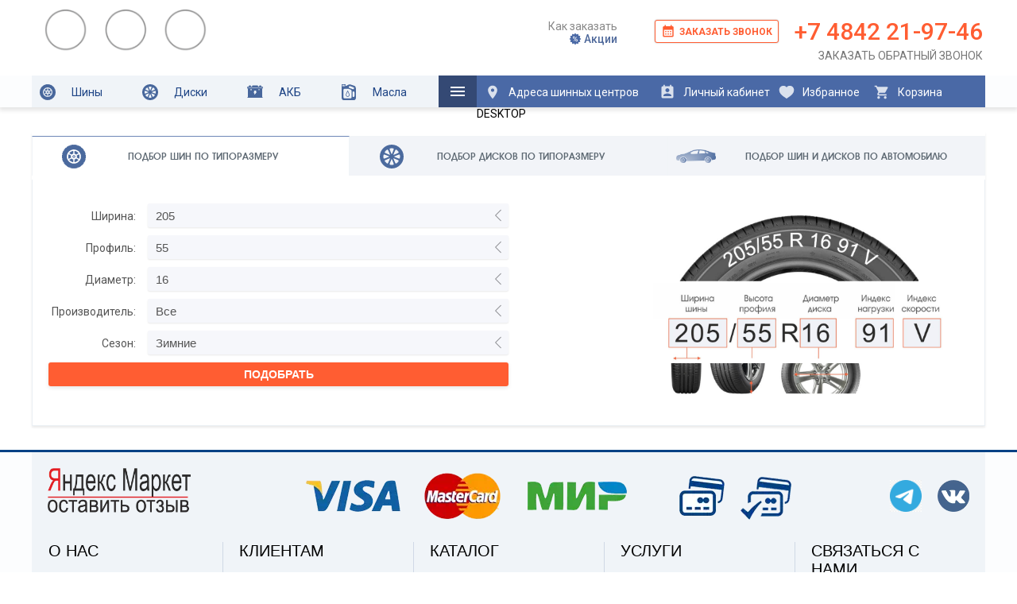

--- FILE ---
content_type: text/html; charset=UTF-8
request_url: https://kolesokaluga.ru/koleso/test
body_size: 16578
content:




  

<!DOCTYPE html>
<html xmlns="https://www.w3.org/1999/xhtml">

<head>

	<meta name="viewport" content="width=device-width, initial-scale=1.0">


	<!-- Google Tag Manager -->
	<script>
		// (function(w, d, s, l, i) {
		// 	w[l] = w[l] || [];
		// 	w[l].push({
		// 		'gtm.start': new Date().getTime(),
		// 		event: 'gtm.js'
		// 	});
		// 	var f = d.getElementsByTagName(s)[0],
		// 		j = d.createElement(s),
		// 		dl = l != 'dataLayer' ? '&l=' + l : '';
		// 	j.async = true;
		// 	j.src =
		// 		'https://www.googletagmanager.com/gtm.js?id=' + i + dl;
		// 	f.parentNode.insertBefore(j, f);
		// })(window, document, 'script', 'dataLayer', 'GTM-M995T55');

		/////////         Google ECommerce
	</script>
	<!-- End Google Tag Manager -->

	<title>Тест</title>
<meta http-equiv="Content-Type" content="text/html; charset=utf-8">
<meta name="description" content="Тест">
<meta name="keywords" content="Тест">
<meta name="author" content="Koleso Kaluga">



	





	<link rel="preload" href="https://fonts.googleapis.com/css2?family=Roboto:ital,wght@0,100;0,300;0,400;0,500;0,700;0,900;1,100;1,300;1,400;1,500;1,700;1,900&display=swap" as="style">
	<link href="https://fonts.googleapis.com/css2?family=Roboto:ital,wght@0,100;0,300;0,400;0,500;0,700;0,900;1,100;1,300;1,400;1,500;1,700;1,900&display=swap" rel="stylesheet">

	<link rel="preload" href="/views/layouts/lightbox2/css/lightbox.css" as="style">
	<link rel="preload" href="/views/layouts/slick/slick.css" as="style">
	<link rel="preload" href="/views/layouts/slick/slick-theme.css" as="style">

	<link rel="preload" href="/views/layouts/jquery-3.3.1.min.js" as="script">
	<link rel="preload" href="/views/layouts/jquery.touchSwipe.min.js" as="script">
	<link rel="preload" href="/views/layouts/slick/slick.js" as="script">


	<link rel="icon" href="/images/favicon.svg">

	<script type="text/javascript" src="/views/layouts/jquery-3.3.1.min.js"></script>
	<script type="text/javascript" src="/views/layouts/jquery.touchSwipe.min.js"></script>

	<script type="text/javascript">
		jQuery.noConflict();
	</script>

	<script type="text/javascript" src="/views/layouts/kolesovisit.js?12" defer></script>

	

	<script type="text/javascript" src="https://dmp.one/sync" async charset="UTF-8"></script>


	<script type="text/javascript" src="/views/layouts/lightbox2/js/lightbox.min.js" defer></script>
	<link href="/views/layouts/lightbox2/css/lightbox.css" rel="stylesheet" type="text/css" />

	<script type="text/javascript" src="/views/layouts/slick/slick.js"></script>
	<link rel="stylesheet" type="text/css" href="/views/layouts/slick/slick.css" />
	<link rel="stylesheet" type="text/css" href="/views/layouts/slick/slick-theme.css" />





	<!-- <link rel="stylesheet" href="/views/layouts/template_mini.css?18" type="text/css" /> -->
	<link rel="stylesheet" href="/views/layouts/template.css?59" type="text/css" />


	<script type="text/javascript">
		function startLoadingAnimation() // - функция запуска анимации
		{
			// найдем элемент с изображением загрузки и уберем невидимость:
			var imgObj = jQuery("#loadImg");
			imgObj.show();

		}

		function stopLoadingAnimation() // - функция останавливающая анимацию
		{
			jQuery("#loadImg").hide();
		}
	</script>

	<script type="text/javascript">
		function Bonus() {

			jQuery.ajax({
				type: 'post',
				url: '/price/bonkart.php',
				data: {
					'number': jQuery('#bonkart').val()
				},
				response: 'text',
				success: function(data) {
					jQuery('#results').html(data);
				}
			});
		}

		timeend = new Date(2020, 02, 01);

		function time() {
			today = new Date();
			today = Math.floor((timeend - today) / 1000);
			tsec = today % 60;
			today = Math.floor(today / 60);
			if (tsec < 10) tsec = '0' + tsec;
			tmin = today % 60;
			today = Math.floor(today / 60);
			if (tmin < 10) tmin = '0' + tmin;
			thour = today % 24;
			today = Math.floor(today / 24);
			timestr = today + " дней " + thour + " часов " + tmin + " минут " + tsec + " секунд";

			var time_div = document.getElementsByClassName("time_akcia");
			var i;
			for (i = 0; i < time_div.length; i++) {
				time_div[i].innerHTML = timestr;
			}

			// window.setTimeout("time()",1000);
		}

		function probegfunc() {
			probeg = document.getElementById("probeg").value;
			ok = (100 * 27990) / ((35 - 18) * Number(probeg) * 10) | 0;
			document.getElementById("probegresult").innerHTML = '<font color="#004186" size="5"><b>Время окупаемости оборудования ' + ok + ' дней</b></font>';
		}

		function setCookie(name, value, days) {
			var expires = "";
			if (days) {
				var date = new Date();
				date.setTime(date.getTime() + (days * 24 * 60 * 60 * 1000));
				expires = "; expires=" + date.toUTCString();
			}
			document.cookie = name + "=" + (value || "") + expires + "; path=/";
		}
	</script>




	<script type="text/javascript" language="javascript">
		function primerka_disk_car_mod(path) {
			path_ckeck = document.getElementById('Disk2_mod').src;
			box = document.getElementById('client-avto-panel-box');

			if (path_ckeck.indexOf(path) >= 0) {
				if (box.checked == true) box.checked = false;
				else box.checked = true;
			} else {
				document.getElementById('Disk1_mod').src = '' + path + '';
				document.getElementById('Disk2_mod').src = '' + path + '';
				box.checked = true;
			}

		}
	</script>




</head>

<body id="page_bg">

	<!-- Google Tag Manager (noscript) -->
	<!-- <noscript><iframe src="https://www.googletagmanager.com/ns.html?id=GTM-M995T55" height="0" width="0" style="display:none;visibility:hidden"></iframe></noscript> -->
	<!-- End Google Tag Manager (noscript) -->

	<a name="up" id="up"></a>

	<div class="mobile-menu-outer-place">


		<div id="mobile-menu-outer" class="mobile-menu-outer">
			<div id="mobile-menu-button" class="mobile-menu-button"></div>

			<a class="mobile-menu-logo" href="https://kolesokaluga.ru" title="Главная страница Колесо Калуга">
				<img loading="lazy" src="/views/layouts/images/logo_anim_07.gif" />
			</a>

			<div class="mobile-menu-icon-links">
				<a href="#" id="mobile-menu-inner-contacts-btn"><img loading="lazy" src="https://kolesokaluga.ru/views/layouts/images/icons/phone.svg"></a>
				<a href="https://kolesokaluga.ru/koleso/kontakti" title="Адреса и контакты шинных центров Колесо Калуга"><img loading="lazy" src="https://kolesokaluga.ru/views/layouts/images/icons/location.svg"></a>
				<a href="https://kolesokaluga.ru/lk" title="Личный кабинет"><img loading="lazy" src="https://kolesokaluga.ru/views/layouts/images/icons/person.svg"></a>
				<a href="https://kolesokaluga.ru/favorites" title="Избранные товары"><img loading="lazy" src="https://kolesokaluga.ru/views/layouts/images/icons/like.svg"><span id="mobile-menu-like-counter" class="mobile-menu-counter">0</span></a>
				<a href="https://kolesokaluga.ru/catalog/korzina" title="Корзина"><img loading="lazy" src="https://kolesokaluga.ru/views/layouts/images/icons/cart.svg"><span id="mobile-menu-cart-counter" class="mobile-menu-counter">0</span></a>
			</div>


			<div id="mobile-menu-inner" class="mobile-menu-inner">

				<div id="mobile-menu-inner-content" class="mobile-menu-inner-content">
					<ul class="mobile-menu-top">
						<li><a href="https://kolesokaluga.ru/avtoservis/zapravka-dezinfekciya-konditsionera" title="Заправка и дезинфекция кондиционера в Калуге"><img loading="lazy" src="https://kolesokaluga.ru/views/layouts/images/icons/konditionery.svg">Заправка кондиционера</a></li>
						<li><a href="https://kolesokaluga.ru/catalog/shini" title="Шины в Калуге"><img loading="lazy" src="https://kolesokaluga.ru/views/layouts/images/icons/shini_02.svg">Шины</a></li>
						<li><a href="https://kolesokaluga.ru/catalog/diski" title="Диски в Калуге"><img loading="lazy" src="https://kolesokaluga.ru/views/layouts/images/icons/diski_02.svg">Диски</a>
						</li>
						<li><a href="https://kolesokaluga.ru/catalog/akb" title="Аккумуляторы автомобильные в Калуге"><img loading="lazy" src="https://kolesokaluga.ru/views/layouts/images/icons/akb_02.svg">Аккумуляторы</a>
						</li>
						<li><a href="https://kolesokaluga.ru/catalog/masla" title="Масла автомобильные в Калуге"><img loading="lazy" src="https://kolesokaluga.ru/views/layouts/images/icons/masla_02.svg">Масла</a>
						</li>
						<!-- <li><a href="https://kolesokaluga.ru/avtoservis" title="Автосервис, все услуги в Калуге"><img loading="lazy" src="https://kolesokaluga.ru/views/layouts/images/icons/servis_02.svg">Автосервис</a>
						</li> -->
						<li><a href="https://kolesokaluga.ru/koleso/kontakti" title="Адреса и контакты шинных центров Колесо Калуга"><img loading="lazy" src="https://kolesokaluga.ru/views/layouts/images/icons/location_02.svg">Адреса шинных центров</a></li>
						<li><a href="https://kolesokaluga.ru/koleso/kontakti" title="Адреса и контакты шинных центров Колесо Калуга"><img loading="lazy" src="https://kolesokaluga.ru/views/layouts/images/icons/lk_02.svg">Личный кабинет</a></li>
					</ul>

					<ul class="mobile-menu-sub">
						<li><a href="https://kolesokaluga.ru/koleso/kak-zakazat">Как заказать</a></li>
						<li><a href="https://kolesokaluga.ru/koleso/aktsii-koleso">Акции</a></li>
						<!-- <li><a href="https://kolesokaluga.ru/koleso/bonusnaya-programma">Бонусная проргамма</a></li> -->
						<li><a href="https://kolesokaluga.ru/koleso/vakansii">Вакансии</a></li>
						<li><a href="https://kolesokaluga.ru/koleso/o-kompanii">О компании</a></li>
						<li><a href="https://akb.diskontkoleso.ru" target="_blank">Оптовый отдел</a></li>

					</ul>
				</div>
			</div>

			<div id="mobile-menu-inner-contacts" class="mobile-menu-inner-contacts">
				<a href="tel:74842593232" class="mobile-menu-inner-phone koleso_phone_link phone_class">+7 4842 59-32-32</a>
				<div class="mobile-menu-inner-request mobile-menu-inner-request-phone"><a href="#" onclick="obratniy_zvonok(event);">Заказать обратный звонок</a></div>
				<div class="mobile-menu-inner-request mobile-menu-inner-request-online"> <a href="#" onclick="obratniy_zvonok(event)">Записаться онлайн</a></div>
				<div class="mobile-menu-inner-request mobile-menu-inner-request-telegram"> <a target="_blank" href="https://t.me/kolesokaluga">Записаться через TELEGRAM</a></div>
			</div>

			<div id="mobile-menu-fastlinks" class="mobile-menu-fastlinks">
				<ul>
					<!-- <li><a href="https://kolesokaluga.ru/avtoservis/zapravka-dezinfekciya-konditsionera">Заправка кондиционера</a></li> -->
					<li><a href="https://kolesokaluga.ru/catalog/shini">Шины</a></li>
					<li><a href="https://kolesokaluga.ru/catalog/diski">Диски</a></li>
					<li><a href="https://kolesokaluga.ru/catalog/akb">Аккумуляторы</a></li>
					<li><a href="https://kolesokaluga.ru/catalog/masla">Масла</a></li>
					<!-- <li><a href="https://kolesokaluga.ru/avtoservis">Автосервис</a></li> -->
					<li><a href="https://kolesokaluga.ru/koleso/kontakti">Адреса шинных центров</a></li>
				</ul>
			</div>



		</div>

	</div>



	<div id="headNew" class="headNew">
		<div id="headNewInner" class="headNewInner">


			<div id="header">
				<div class="logo_1">
					<div id="logo_koleso">
						<a href="/">
							<img loading="lazy" src="/views/layouts/images/logo_anim_07.gif" />
						</a>
					</div>
				</div>
				<div class="logo_2">
					<div id="logo_tyreplus">
						<!-- <a href="/">
							<img loading="lazy" src="/images/tyreplus_logo.svg" />
						</a> -->
					</div>
				</div>

				<div id="short_menu" class="short_menu">
					<div class="short_menu_inner">
						<a id="short_menu_info_zakaz_link" href="/koleso/kak-zakazat">Как заказать</a>
						<!-- <a id="short_menu_bonus_link" href="/koleso/bonusnaya-programma">Бонусная программа</a> -->
						<div class="short_menu_icon">
							<a id="short_menu_promo_link" href="/koleso/aktsii-koleso"><img src="/views/layouts/images/icons/promo_min_icon.svg">Акции</a>
						</div>

					</div>
				</div>

				<div id="contacts_div" class="contacts_div">



					<div id="contact_centr_tel" class="contact_centr_tel">
						<a href="tel:74842593232" class="koleso_phone_link phone_class">+7 4842 59-32-32</a>
					</div>


					<a href="#" id="backcall_div_top" class="backcall_div_top" onclick="obratniy_zvonok(event)">
						<img src="/images/calendar_month_orange.svg" class="icon_backcall_div_top" title="Заказать звонок" />
						Заказать звонок
					</a>

					<div class="contact_centr">
						<div class="contact_centr_btn" title="Заказать обратный звонок" onclick="obratniy_zvonok(event)">Заказать обратный звонок</div>
					</div>
				</div>

			</div>

		</div>


	</div>


	<div class="menuSlimOuter">

		<div id="menuSlimDesktop">

			<div class="menuSlim">
				<ul>
					<li><a class="normal_link" href="/catalog/shini"><img loading="lazy" src="/views/layouts/images/icons/shini_02.svg">Шины</a>
						<ul>
							<li><a href="/catalog/shini">Легковые шины</a></li>
							<li><a href="http://грузовые-шины-колесо.рф/" target="_blank">Грузовые шины</a></li>
						</ul>
					</li>
					<li><a class="normal_link" href="/catalog/diski"><img loading="lazy" src="/views/layouts/images/icons/diski_02.svg">Диски</a>
						<ul>
							<li><a href="/catalog/primerka-diskov-na-avto">Примерка на авто</a></li>
							<li><a href="/avtoservis/ustanovka-i-programmirovanie-datchikov-davleniya-v-shinach">Датчики давления</a></li>
						</ul>
					</li>
					<li><a class="normal_link" href="/catalog/akb"><img loading="lazy" src="/views/layouts/images/icons/akb_02.svg">АКБ</a></li>
					<li><a class="normal_link" href="/catalog/masla"><img loading="lazy" src="/views/layouts/images/icons/masla_02.svg">Масла</a></li>
					<!-- <li><a class="normal_link" href="/catalog/masla"><img loading="lazy" src="/views/layouts/images/icons/masla_02.svg">Масла</a></li> -->
					
					<li><span class="dop_menu_icon_link"><img loading="lazy" src="/views/layouts/images/menu-24dp_blue.svg"></span>
						<ul>
							<li><a id="menu_contacts_link" href="/koleso/kontakti">Контакты</a></li>
							<li><a href="/koleso/o-kompanii">О Компании</a></li>
							<li><a id="menu_info_zakaz_link" href="/koleso/kak-zakazat">Как заказать</a></li>
							<!-- <li><a id="menu_bonus_link" href="/koleso/bonusnaya-programma">Бонусная программа</a></li> -->
							<li><a href="/koleso/vakansii">Вакансии</a></li>
							<li><a href="https://akb.diskontkoleso.ru" target="_blank">Оптовый отдел</a></li>

						</ul>
					</li>
					<li><a href="/koleso/kontakti" class="dop_link dop_link_1" title="Адреса шинных центров"><img loading="lazy" src="/views/layouts/images/location_on-24px_white.svg">Адреса шинных центров</a></li>
					<li><a href="/lk" class="dop_link dop_link_2" title="Личный кабинет"><img loading="lazy" src="/views/layouts/images/perm_contact_calendar-24px.svg">Личный кабинет</a></li>
					<li class="count_block">
						<div id="menu_count_like" class="count_content none">0</div><a href="/favorites" class="dop_link dop_link_3" title="Избранные товары"><img loading="lazy" src="/views/layouts/images/icon_like_white.svg">Избранное</a>
					</li>
					<li class="count_block">
						<div id="menu_count_cart" class="count_content none">0</div><a href="/catalog/korzina" class="dop_link dop_link_4" title="Корзина"><img loading="lazy" src="/views/layouts/images/shopping_cart-24px.svg">Корзина</a>
					</li>
					<li><span id="small_phone_num" class="small_phone_num"><a href="tel:74842593232" class="koleso_phone_link phone_class">+7 4842 59-32-32</a></span></li>
				</ul>
				<div class="clear"></div>
			</div>

		</div>
		<!-- NEED DELETE -->

		<!-- <div id="menuSlimMobile">

			<div class="menuSlim">
				<div class="menuSlimInner">
					<ul>
						<li class="shini_li"><a href="/catalog/shini">Шины</a></li>
						<li class="diski_li"><a href="/catalog/diski">Диски</a></li>
						<li class="akb_li"><a href="/catalog/akb">АКБ</a></li>
						<li class="masla_li"><a href="/catalog/masla/?podbor=2">Масла</a></li>
						<li class="avtoservis_li"><a class="avtoservisClass" href="/avtoservis" title="Автосервис">Авто<br>сервис</a></li>

						<li class="dop_menu_icon_link_li"><span class="dop_menu_icon_link"><img loading="lazy" src="/views/layouts/images/menu-24dp_blue.svg"></span>
							<ul>

								<li><a href="/koleso/kontakti" class="dopMobMenuLink" title="Адреса шинных центров"><img loading="lazy" src="/views/layouts/images/location_on-24px_white.svg">Адреса шинных центров</a></li>
								<li><a href="/lk" class=" dopMobMenuLink" title="Личный кабинет"><img loading="lazy" src="/views/layouts/images/perm_contact_calendar-24px.svg">Личный кабинет</a></li>
								<li><a href="/favorites" class="dopMobMenuLink" title="Избранное"><img loading="lazy" src="/views/layouts/images/icon_like_white.svg">Избранное</a></li>
								<li><a href="/catalog/korzina" class="dopMobMenuLink" title="Корзина"><img loading="lazy" src="/views/layouts/images/shopping_cart-24px.svg">Корзина</a></li>

								<li><a id="menu_contacts_link" href="/koleso/kontakti">Контакты</a></li>
								<li><a href="/koleso/o-kompanii">О Компании</a></li>
								<li><a href="/koleso/aktsii-koleso">Акции</a></li>
								<li><a id="menu_info_zakaz_link" href="/koleso/kak-zakazat">Как заказать</a></li>
								<li><a id="menu_bonus_link" href="/koleso/bonusnaya-programma#">Бонусная программа</a></li>
								<li><a href="/koleso/vakansii">Вакансии</a></li>


							</ul>
						</li>
					</ul>
					<div class="clear"></div>
				</div>

				<div class="mobmenutel"><span id="small_phone_num" class="small_phone_num"><a href="tel:74842593232" class="koleso_phone_link phone_class">+7 4842 59-32-32</a></span></div>
				<div class="clear"></div>
			</div>


		</div> -->


	</div>





	<script>
		// jQuery(window).resize(function() {
		// 	showMenu()
		// });
		// showMenu()

		// function showMenu() {

		// 	if (jQuery(window).width() < 600) {
		// 		var menuSlimOuter = document.querySelector('.menuSlimOuter')
		// 		var menuSlim = document.querySelector('#menuSlimMobile').innerHTML
		// 		menuSlimOuter.innerHTML = menuSlim
		// 	}

		// 	if (jQuery(window).width() >= 600) {

		// 		var menuSlimOuter = document.querySelector('.menuSlimOuter')
		// 		var menuSlim = document.querySelector('#menuSlimDesktop').innerHTML
		// 		menuSlimOuter.innerHTML = menuSlim
		// 	}

		// }
	</script>



	<div id="wrapper">





		
		
						
		<div id="whitebox">DESKTOP</div>


		<div>

			
			<script>
				if (window.matchMedia('(max-width: 512px)').matches) {

					document.cookie = "kolesokaluga_mobile=mobile; path=/;"

				} else {

					document.cookie = "kolesokaluga_mobile=desktop; path=/;"

				}
			</script>

			<div id="podbor_outer_div">
				
<div class="podborAllDiv">





<script type="text/javascript">
function tab_change_link(tab_name) {

if (tab_name) {
	var index = 'key_tab';

    var dataStore = window.sessionStorage;
	
	dataStore.setItem( index, tab_name ); 
	}

	 var q=document.location.href;
	 
	tabcontent = document.getElementsByClassName("tabcontent");
	
    for (i = 0; i < tabcontent.length; i++) {
        tabcontent[i].style.display = "none";
    }
	
	    tablinks = document.getElementsByClassName("tablinks_active");
    for (i = 0; i < tablinks.length; i++) {
        tablinks[i].className = tablinks[i].className.replace("_active", "");
    }
	
	

	key_tab=window.sessionStorage.getItem('key_tab');
	if (tab_name) 	
	{
    document.getElementById(tab_name).style.display = "block";
	if (tab_name=="podbor_po_avto") link_name="menu_avto2";
	else if (tab_name=="podbor_tyre") link_name="menu_tyre2";
	else if (tab_name=="podbor_disk") link_name="menu_disk2";
	document.getElementById(link_name).className += "_active";
	 }
	else
	{
	
	document.getElementById('podbor_tyre').style.display = "block";
	document.getElementById("menu_tyre2").className += "_active";	}
	

}
</script>




<ul id="podbor_menu" >
<li id="menu_tyre2_li" ><a   id="menu_tyre2" class="tablinks" onclick="tab_change_link('podbor_tyre')"><span class="desctop_span">Подбор шин по типоразмеру</span><span class="mobile_span">по типоразмеру</span></a></li>
<li  id="menu_disk2_li" class="dspnone"><a id="menu_disk2" class="tablinks" onclick="tab_change_link('podbor_disk')"><span class="desctop_span">Подбор дисков по типоразмеру</span><span class="mobile_span">по типоразмеру</span></a></li>
<li id="menu_avto2_li" ><a   id="menu_avto2" class="tablinks" onclick="tab_change_link('podbor_po_avto')"><span class="desctop_span" style="padding-left: 20px;">Подбор шин и дисков по автомобилю</span><span class="mobile_span">по автомобилю</span></a></li>
</ul>
	


		
<div id="podbor_tyre" class="tabcontent tabcontent_avto" >
<div id="tyre_first_div">

<form action="/catalog/shini/?podbor=1" method="get" name="form_tyres" id="form_tyres" >
<input type="hidden" name="podbor" value="1" />




<div class='div_tyre_podbor'><div id='div_tyre_shirina'>Ширина:<select class="inputbox"  name='shirina' ><option value="">Все</option>
<option value="9.5" >9.5</option>
<option value="10.5" >10.5</option>
<option value="30" >30</option>
<option value="135" >135</option>
<option value="145" >145</option>
<option value="155" >155</option>
<option value="165" >165</option>
<option value="175" >175</option>
<option value="185" >185</option>
<option value="195" >195</option>
<option value="205" selected>205</option>
<option value="215" >215</option>
<option value="225" >225</option>
<option value="235" >235</option>
<option value="245" >245</option>
<option value="255" >255</option>
<option value="265" >265</option>
<option value="275" >275</option>
<option value="285" >285</option>
<option value="295" >295</option>
<option value="305" >305</option>
<option value="315" >315</option>
<option value="325" >325</option>
<option value="335" >335</option>
</select></div></div><div class='div_tyre_podbor'><div id='div_tyre_profil'>Профиль:<select class="inputbox"  name='profil' ><option value="">Все</option>
<option value="0" selected>0</option>
<option value="9.5" >9.5</option>
<option value="25" >25</option>
<option value="30" >30</option>
<option value="35" >35</option>
<option value="40" >40</option>
<option value="45" >45</option>
<option value="50" >50</option>
<option value="55" selected>55</option>
<option value="60" >60</option>
<option value="65" >65</option>
<option value="70" >70</option>
<option value="75" >75</option>
<option value="80" >80</option>
<option value="85" >85</option>
</select></div></div><div class='div_tyre_podbor'><div id='div_tyre_diametr'>Диаметр:<select class="inputbox"  name='diametr'><option value="">Все</option>
<option value="12" >12</option>
<option value="13" >13</option>
<option value="13C" >13C</option>
<option value="14" >14</option>
<option value="14C" >14C</option>
<option value="15" >15</option>
<option value="15C" >15C</option>
<option value="16" selected>16</option>
<option value="16C" >16C</option>
<option value="17" >17</option>
<option value="17C" >17C</option>
<option value="18" >18</option>
<option value="19" >19</option>
<option value="19.5" >19.5</option>
<option value="20" >20</option>
<option value="21" >21</option>
<option value="22" >22</option>
<option value="23" >23</option>
<option value="24" >24</option>
</select></div></div><div class='clear_div'><br style='clear:both;'><br></div><div class='div_tyre_podbor' id='div_tyre_proizv'>Производитель:<select class="inputbox"  name='proizv'><option value="">Все</option>
<option value="Amtel" >Amtel</option>
<option value="Antares" >Antares</option>
<option value="BFGoodrich" >BFGoodrich</option>
<option value="Bridgestone" >Bridgestone</option>
<option value="Continental" >Continental</option>
<option value="Contyre" >Contyre</option>
<option value="Cordiant" >Cordiant</option>
<option value="Doublestar" >Doublestar</option>
<option value="Dunlop" >Dunlop</option>
<option value="Formula" >Formula</option>
<option value="Fortune" >Fortune</option>
<option value="Gislaved" >Gislaved</option>
<option value="Goodride" >Goodride</option>
<option value="Goodyear" >Goodyear</option>
<option value="GT Radial" >GT Radial</option>
<option value="Hankook" >Hankook</option>
<option value="HiFly" >HiFly</option>
<option value="Ikon Tyres (Nokian Nordman)" >Ikon Tyres (Nokian Nordman)</option>
<option value="Kormoran" >Kormoran</option>
<option value="Kumho" >Kumho</option>
<option value="Landsail" >Landsail</option>
<option value="Landspider" >Landspider</option>
<option value="Laufenn" >Laufenn</option>
<option value="Leao" >Leao</option>
<option value="Marshal" >Marshal</option>
<option value="Matador" >Matador</option>
<option value="Michelin" >Michelin</option>
<option value="Nexen" >Nexen</option>
<option value="Nokian Nordman" >Nokian Nordman</option>
<option value="Onyx" >Onyx</option>
<option value="Pirelli" >Pirelli</option>
<option value="Roadcruza" >Roadcruza</option>
<option value="Roadstone" >Roadstone</option>
<option value="Sailun" >Sailun</option>
<option value="Tigar" >Tigar</option>
<option value="Torero" >Torero</option>
<option value="Toyo" >Toyo</option>
<option value="Tracmax" >Tracmax</option>
<option value="Triangle" >Triangle</option>
<option value="Tunga" >Tunga</option>
<option value="Viatti" >Viatti</option>
<option value="Yokohama" >Yokohama</option>
<option value="Kama" >Kama</option>
</select></div><div class="div_tyre_podbor" id="div_tyre_sezon">Сезон:<select class="inputbox" name="sezon">
		<option value="" >Все</option>
		<option value="leto" >Летние</option>
		<option value="zima.ship" selected>Зимние</option></select></div><div class='submit_button_div' ><input class='submit_button' type='submit' value='Подобрать'></div></form>
</div>
<div id="tyre_second_div"><img loading="lazy"  src="/images/Icons/tiporazmer_shin_podskazka_2.jpg" /></div>
<div class="clear_div"></div>
</div>
	

		
<div id="podbor_po_avto" class="tabcontent tabcontent_avto" > 


<script type="text/javascript">

var xajaxRequestUri="/shop/mod_virtpodbor/mod_virtpodbor.php";
var xajaxDebug=false;
var xajaxStatusMessages=false;
var xajaxWaitCursor=true;
var xajaxDefinedGet=1;
var xajaxDefinedPost=0;
var xajaxLoaded=false;
function xajax_getmodels(){return xajax.call("getmodels", arguments, 1);}
function xajax_getmodification(){return xajax.call("getmodification", arguments, 1);}
function xajax_getyear(){return xajax.call("getyear", arguments, 1);}

function xajax_list(){return xajax.call("list", arguments, 1);}

function podborformsubmit(id_form) {

if (document.getElementById('modification').value>0) {

kuzov=document.getElementById('year').value;
kuzov=kuzov.split("_");

setCookie('client_avto_brend_id', document.getElementById('auto').value, 14);
setCookie('client_avto_model_id', document.getElementById('models').value, 14);
setCookie('client_avto_kuzov_id', kuzov[0], 14);
setCookie('client_avto_id', document.getElementById('modification').value, 14);



			jQuery.ajax({  
			type: "POST",
                url: "/shop/mod_client_avto/primerka_foto_cookies.php",  
			
                cache: false,  
                success: function(html){  			
                    document.getElementById(id_form).submit();			
                }  
            });  

}
else alert("Заполните все поля формы.");

}



</script>



<script type="text/javascript" src="/shop/mod_virtpodbor/xajax.js"></script>
<script type="text/javascript" src="/shop/mod_virtpodbor/pod.js"></script>




<form name ='pd' id="pd" action="/podbor-shin-i-diskov-po-avto/" method="GET">




<div id="avto_first_div">
<div class="div_avto_podbor">

<select class="inputbox" name=auto id=auto size=1 onchange="xajax_getmodels(this.value)">
<option value="0">Производитель</option><option value="2473">ACURA</option>
<option value="3930">ALFA ROMEO</option>
<option value="4865">ASTON MARTIN</option>
<option value="2">AUDI</option>
<option value="5656">AURUS</option>
<option value="5567">AVATR</option>
<option value="5444">BAIC</option>
<option value="5818">BELGEE</option>
<option value="3998">BENTLEY</option>
<option value="3">BMW</option>
<option value="3927">BRILLIANCE</option>
<option value="2070">BYD</option>
<option value="3848">CADILLAC</option>
<option value="3603">CHANGAN</option>
<option value="5">CHERY</option>
<option value="6">CHEVROLET</option>
<option value="7">CHRYSLER</option>
<option value="8">CITROEN</option>
<option value="9">DAEWOO</option>
<option value="4162">DAIHATSU</option>
<option value="3771">DATSUN</option>
<option value="10">DODGE</option>
<option value="3995">DONGFENG</option>
<option value="4667">DS</option>
<option value="4684">DW</option>
<option value="5338">EVOLUTE</option>
<option value="5159">EXEED</option>
<option value="2101">FAW</option>
<option value="4900">FERRARI</option>
<option value="11">FIAT</option>
<option value="12">FORD</option>
<option value="5493">FORTHING</option>
<option value="4651">FOTON</option>
<option value="5092">GAC</option>
<option value="47">GEELY</option>
<option value="4525">GENESIS</option>
<option value="46">GREAT WALL</option>
<option value="2126">HAFEI</option>
<option value="2120">HAIMA</option>
<option value="4463">HAVAL</option>
<option value="4689">HAWTAI</option>
<option value="5634">HIPHI</option>
<option value="13">HONDA</option>
<option value="5537">HONGQI</option>
<option value="2448">HUMMER</option>
<option value="14">HYUNDAI</option>
<option value="15">INFINITI</option>
<option value="2438">IRAN KHODRO</option>
<option value="2458">ISUZU</option>
<option value="4814">IVECO</option>
<option value="4857">JAC</option>
<option value="5554">JAECOO</option>
<option value="2129">JAGUAR</option>
<option value="17">JEEP</option>
<option value="5496">JETOUR</option>
<option value="5473">JETTA</option>
<option value="5456">KAIYI</option>
<option value="18">KIA</option>
<option value="5830">KNEWSTAR</option>
<option value="42">LADA</option>
<option value="5581">LADA VIS</option>
<option value="4792">LAMBORGHINI</option>
<option value="20">LAND ROVER</option>
<option value="21">LEXUS</option>
<option value="22">LIFAN</option>
<option value="23">LINCOLN</option>
<option value="5503">LIVAN</option>
<option value="5540">LIXIANG</option>
<option value="5765">LOTUS</option>
<option value="5593">LYNK CO</option>
<option value="3823">MASERATI</option>
<option value="4780">MAYBACH</option>
<option value="24">MAZDA</option>
<option value="25">MERCEDES</option>
<option value="5601">MG</option>
<option value="2158">MINI</option>
<option value="26">MITSUBISHI</option>
<option value="5411">MOSKVICH</option>
<option value="27">NISSAN</option>
<option value="5352">OMODA</option>
<option value="28">OPEL</option>
<option value="5640">ORA</option>
<option value="5673">OTING</option>
<option value="29">PEUGEOT</option>
<option value="5466">POLESTAR</option>
<option value="4351">PONTIAC</option>
<option value="30">PORSCHE</option>
<option value="4362">RAVON</option>
<option value="31">RENAULT</option>
<option value="5388">RENAULT SAMSUNG</option>
<option value="4768">ROLLS-ROYCE</option>
<option value="4355">ROVER</option>
<option value="3851">SAAB</option>
<option value="32">SEAT</option>
<option value="5678">SERES</option>
<option value="33">SKODA</option>
<option value="667">SMART</option>
<option value="5694">SOLARIS</option>
<option value="5570">SOLLERS</option>
<option value="34">SSANG YONG</option>
<option value="35">SUBARU</option>
<option value="37">SUZUKI</option>
<option value="5645">SWM</option>
<option value="2800">TagAZ</option>
<option value="5436">TANK</option>
<option value="3987">TESLA</option>
<option value="38">TOYOTA</option>
<option value="5689">VENUCIA</option>
<option value="5809">VGV</option>
<option value="39">VOLKSWAGEN</option>
<option value="40">VOLVO</option>
<option value="4472">VORTEX (TagAZ)</option>
<option value="5460">VOYAH</option>
<option value="5715">WEY</option>
<option value="5725">XCITE</option>
<option value="5856">XIAOMI</option>
<option value="2492">ZAZ</option>
<option value="5463">ZEEKR</option>
<option value="4586">ZOTYE</option>
<option value="41">АЗЛК</option>
<option value="43">ГАЗ</option>
<option value="821">ОКА</option>
<option value="45">УАЗ</option>
</select>
</div>
<div class="div_avto_podbor" >
<select class="inputbox" name=models id=models size=1   onchange="xajax_getyear(this.value)">
</select>
</div>
<div class="clear_div">
<br style="clear:both;"><br>
</div>


<div class="div_avto_podbor">

<select class="inputbox" name=year id=year  size=1 onchange="xajax_getmodification(this.value)">
</select>


</div>
<div class="div_avto_podbor">
<select class="inputbox" name=modification id=modification size=1>
</select></div><input hidden id='prod_type' name='prod_type' value='tyre'>
<div class="submit_button_div" >
<input type="button" class="submit_button" onclick="podborformsubmit('pd')" value="Подобрать">
</div>
</div>
<div id="avto_second_div"><img loading="lazy"  id="podbor_photo_car"  src="/new_parcer/photo_not_find.jpg" /></div></form>	


</div>
		









<div id="podbor_disk" class="tabcontent tabcontent_disk">
<div id="disk_first_div">


<form action="/catalog/diski/?podbor=1" method="get" name="form_disks" id="form_disks" >
<input type="hidden" name="podbor" value="1" />



<div class='div_disk_podbor'><div id='div_disk_shirina'>Ширина:<select class="inputbox"  name='shirina' ><option value="">Все</option>
<option value="4.5" >4.5</option>
<option value="5.0" >5.0</option>
<option value="5.5" >5.5</option>
<option value="6.0" >6.0</option>
<option value="6.5" >6.5</option>
<option value="7.0" >7.0</option>
<option value="7.5" >7.5</option>
<option value="7.6" >7.6</option>
<option value="8.0" >8.0</option>
<option value="8.5" >8.5</option>
<option value="9.0" >9.0</option>
<option value="9.5" >9.5</option>
<option value="10.0" >10.0</option>
<option value="10.5" >10.5</option>
<option value="11.0" >11.0</option>
<option value="11.5" >11.5</option>
</select></div></div><div class='div_disk_podbor'><div id='div_disk_diametr'>Диаметр:<select class="inputbox"  name='diametr' ><option value="">Все</option>
<option value="12" >12</option>
<option value="13" >13</option>
<option value="14" >14</option>
<option value="15" >15</option>
<option value="16" >16</option>
<option value="17" >17</option>
<option value="18" >18</option>
<option value="19" >19</option>
<option value="20" >20</option>
<option value="21" >21</option>
<option value="22" >22</option>
</select></div></div><div class='div_disk_podbor'><div id='div_disk_otv'>Отверстия:<select class="inputbox"  name='otv' ><option value="">Все</option>
<option value="3" >3</option>
<option value="4" >4</option>
<option value="5" >5</option>
<option value="6" >6</option>
<option value="8" >8</option>
<option value="9" >9</option>
<option value="10" >10</option>
</select></div></div><div class='div_disk_podbor'><div id='div_disk_pcd'>PCD:<select class="inputbox"  name='pcd' ><option value="">Все</option>
<option value="98" >98</option>
<option value="100" >100</option>
<option value="105" >105</option>
<option value="108" >108</option>
<option value="110" >110</option>
<option value="112" >112</option>
<option value="114.3" >114.3</option>
<option value="115" >115</option>
<option value="118" >118</option>
<option value="120" >120</option>
<option value="127" >127</option>
<option value="130" >130</option>
<option value="135" >135</option>
<option value="139.7" >139.7</option>
<option value="150" >150</option>
<option value="160" >160</option>
<option value="165" >165</option>
<option value="165.1" >165.1</option>
<option value="170" >170</option>
<option value="175" >175</option>
<option value="180" >180</option>
<option value="205" >205</option>
<option value="208" >208</option>
<option value="210" >210</option>
<option value="220" >220</option>
<option value="222.2" >222.2</option>
<option value="222.5" >222.5</option>
<option value="245" >245</option>
<option value="256" >256</option>
<option value="275" >275</option>
<option value="285.7" >285.7</option>
<option value="335" >335</option>
</select></div></div><div class='clear_div'><br style='clear:both;'><br></div>
<div class='div_disk_podbor'><div id='div_disk_et'>Вылет:<select class="inputbox"  name='et' ><option value=''>Все</option>
<option value="0">0</option>
<option value="2">2</option>
<option value="5">5</option>
<option value="10">10</option>
<option value="13">13</option>
<option value="14">14</option>
<option value="15">15</option>
<option value="18">18</option>
<option value="20">20</option>
<option value="21">21</option>
<option value="22">22</option>
<option value="24">24</option>
<option value="25">25</option>
<option value="26">26</option>
<option value="27">27</option>
<option value="29">29</option>
<option value="30">30</option>
<option value="31">31</option>
<option value="32">32</option>
<option value="33">33</option>
<option value="34">34</option>
<option value="35">35</option>
<option value="36">36</option>
<option value="37">37</option>
<option value="37.5">37.5</option>
<option value="38">38</option>
<option value="39">39</option>
<option value="40">40</option>
<option value="40.75">40.75</option>
<option value="41">41</option>
<option value="42">42</option>
<option value="43">43</option>
<option value="43.8">43.8</option>
<option value="44">44</option>
<option value="45">45</option>
<option value="46">46</option>
<option value="47.5">47.5</option>
<option value="47">47</option>
<option value="48">48</option>
<option value="49">49</option>
<option value="50.8">50.8</option>
<option value="50">50</option>
<option value="52.5">52.5</option>
<option value="52">52</option>
<option value="53">53</option>
<option value="54">54</option>
<option value="55">55</option>
<option value="56">56</option>
<option value="57">57</option>
<option value="58">58</option>
<option value="60">60</option>
</select></div></div><div class='div_disk_podbor'><div id='div_disk_dia'>Ступица:<select class="inputbox"  name='dia' ><option value="">Все</option>
<option value="48.1" >48.1</option>
<option value="49" >49</option>
<option value="54" >54</option>
<option value="54.1" >54.1</option>
<option value="56" >56</option>
<option value="56.1" >56.1</option>
<option value="56.5" >56.5</option>
<option value="56.6" >56.6</option>
<option value="57.1" >57.1</option>
<option value="58" >58</option>
<option value="58.1" >58.1</option>
<option value="58.6" >58.6</option>
<option value="59.1" >59.1</option>
<option value="60" >60</option>
<option value="60.1" >60.1</option>
<option value="63.3" >63.3</option>
<option value="63.35" >63.35</option>
<option value="63.4" >63.4</option>
<option value="64.1" >64.1</option>
<option value="65" >65</option>
<option value="65.1" >65.1</option>
<option value="66" >66</option>
<option value="66.1" >66.1</option>
<option value="66.5" >66.5</option>
<option value="66.6" >66.6</option>
<option value="66.9" >66.9</option>
<option value="67" >67</option>
<option value="67.1" >67.1</option>
<option value="68.1" >68.1</option>
<option value="69.1" >69.1</option>
<option value="69.5" >69.5</option>
<option value="70.1" >70.1</option>
<option value="70.2" >70.2</option>
<option value="70.3" >70.3</option>
<option value="70.4" >70.4</option>
<option value="70.5" >70.5</option>
<option value="70.6" >70.6</option>
<option value="70.7" >70.7</option>
<option value="71" >71</option>
<option value="71.1" >71.1</option>
<option value="71.4" >71.4</option>
<option value="71.5" >71.5</option>
<option value="71.6" >71.6</option>
<option value="72.5" >72.5</option>
<option value="72.6" >72.6</option>
<option value="73.1" >73.1</option>
<option value="73.8" >73.8</option>
<option value="74.1" >74.1</option>
<option value="77.7" >77.7</option>
<option value="77.8" >77.8</option>
<option value="78" >78</option>
<option value="78.1" >78.1</option>
<option value="84" >84</option>
<option value="84.1" >84.1</option>
<option value="86" >86</option>
<option value="86.5" >86.5</option>
<option value="86.8" >86.8</option>
<option value="87.1" >87.1</option>
<option value="89" >89</option>
<option value="92.5" >92.5</option>
<option value="93" >93</option>
<option value="93.1" >93.1</option>
<option value="95.3" >95.3</option>
<option value="98" >98</option>
<option value="98.5" >98.5</option>
<option value="100" >100</option>
<option value="100.1" >100.1</option>
<option value="100.3" >100.3</option>
<option value="104.1" >104.1</option>
<option value="105" >105</option>
<option value="106" >106</option>
<option value="106.1" >106.1</option>
<option value="106.2" >106.2</option>
<option value="107" >107</option>
<option value="107.1" >107.1</option>
<option value="108" >108</option>
<option value="108.1" >108.1</option>
<option value="108.2" >108.2</option>
<option value="108.4" >108.4</option>
<option value="108.5" >108.5</option>
<option value="110" >110</option>
<option value="110.1" >110.1</option>
<option value="111" >111</option>
<option value="112" >112</option>
<option value="113" >113</option>
<option value="114.1" >114.1</option>
<option value="114.3" >114.3</option>
<option value="114.5" >114.5</option>
<option value="116.1" >116.1</option>
<option value="116.6" >116.6</option>
<option value="117" >117</option>
<option value="120.9" >120.9</option>
<option value="125" >125</option>
<option value="138.8" >138.8</option>
<option value="161" >161</option>
</select></div></div><div class='div_disk_podbor'><div id='div_disk_vid'>Вид диска:<select class="inputbox"  name='vid' ><option value="">Литые или штампованные</option>
<option value='litie'>Литые</option><option value='shtamp'>Штампованные</option></select></div></div><div class='submit_button_div' ><input class='submit_button' type='submit' value='Подобрать'></div>
</form>
</div>
<div id="disk_second_div"><img loading="lazy" src="/images/Icons/disk_parameters.png" /></div>

<script> tab_change_link(); </script>
</div>





 
 </div>

 			</div>



			<script>
				// let podbor_outer_div = jQuery('#podbor_outer_div')

				// if (window.matchMedia('(max-width: 512px)').matches) {

				// 	jQuery.ajax({
				// 		type: "GET",
				// 		url: "/views/content/podbor_all_mobile.php?url=" + window.location.pathname,
				// 		response: 'text',
				// 		success: function(data) {
				// 			podbor_outer_div.html(data)
				// 			style3_block_outer_click()
				// 		}
				// 	});

				// } else {

				// 	jQuery.ajax({
				// 		type: "GET",
				// 		url: "/views/content/podbor_all.php?url=" + window.location.pathname,
				// 		response: 'text',
				// 		success: function(data) {
				// 			podbor_outer_div.html(data)
				// 			style3_block_outer_click()
				// 		}
				// 	});

				// }


				function style3_block_outer_click() {
					let perem_01_arr = document.querySelectorAll('.style3-block-outer')

					perem_01_arr.forEach(element => {
						element.onclick = func_01
						console.log();
						element.querySelector('.style3-block-inner').style.display = 'none'

					});

					function func_01(event) {
						let currentTarget = event.currentTarget
						let target = event.target
						if (target.classList.contains('style3-block-header')) {

							if (target.classList.contains('active')) {
								target.classList.remove('active')
							} else {
								target.classList.add('active')
							}
							let inner = currentTarget.querySelector('.style3-block-inner')
							if (inner.style.display == 'none') {
								inner.style.display = 'block'
							} else {
								inner.style.display = 'none'
							}

						}
					}
				}

				style3_block_outer_click()
			</script>



		</div>

		<script>
			if (window.matchMedia('(max-width: 500px)').matches) {
				jQuery('#menu_tyre2 .desctop_span').html('ПОДБОР ШИН')
				jQuery('#menu_avto2 .desctop_span').html('ПОДБОР ПО АВТО')
				jQuery('#menu_disk2 .desctop_span').html('ПОДБОР ДИСКОВ')
				jQuery('#menu_tyre2 .desctop_span').html('ПОДБОР ШИН')
			}
		</script>

		
		
		
		
		<script type="text/javascript" src="/views/layouts/slick/slide_init.js"></script>


		<div id="pathway">

		</div>

		<div class="clr"></div>
		<a name='podbor'></a>
		<div id="whitebox">







			<div id="maincolumn_full">



				<div id="maindivider"></div>



				<div class='flex_no'></div>


				<div class="clr"></div>




			</div>







		</div>

		





		<div id="zakazdiv" class="modal">
		</div>

		<div id="fastpreview" class="modal">
		</div>


		<div id="kolesomap" class="modal">
			<div class="modal-content" style="width:900px; height:500px;">


				<span id="kolesomap_close" class="close" style="padding-right:10px;">&times;</span>
				<p style="text-align:center; font-size:1.3em;">Шинные центры Колесо Калуга на карте г.Калуга</p>

				<div id="kolesomap_body" style="width:100%; height:100%;"></div>

			</div>
		</div>



	</div>

	<div id="obratniy_zvonok" class="modal">
		<div class="modal-content">

			<div class="modal-body">

				<div class="zayavka_servis_title">ЗАКАЗАТЬ ОБРАТНЫЙ ЗВОНОК</div>
				<div class="zayavka_servis_line zayavka_servis_line_text">Наши специалисты свяжутся с Вами и ответят на все Ваши вопросы</div>
				<div class="zayavka_servis_subtitle">Введите контактные данные</div>
				<div id="backcall_div">
					<form id="backcall_form" class="zapis_servis" name="backcall_form">

						<div class="zayavka_servis_line">


							<input type="text" class="zapis_text2" pattern="[А-Яа-яЁё ]+" required="1" oninvalid="this.setCustomValidity('Можно использовать только русские буквы и пробел')" oninput="setCustomValidity('')" id="obratniy_zvonok_fio" placeholder="Как к Вам обращаться?" name="obratniy_zvonok_fio" />
						</div>
						<div class="zayavka_servis_line">
							<input type="text" class="zapis_text2" required="1" id="obratniy_zvonok_phone" placeholder="Как Вам позвонить?" name="obratniy_zvonok_phone" />
						</div>
						<div class="zayavka_servis_line_2">
							<input type="checkbox" name="obrabotka_info" checked="checked" required="1" oninvalid="this.setCustomValidity('Если Вы не согласны с условиями обработки персональных данных, мы не сможем Вам позвонить.')" oninput="setCustomValidity('')" value="1" />
							<span style="font-size: 1em;">Я даю <a href="/koleso/pravila-i-usloviya" target="_blank">согласие</a> на обработку персональных данных. Подробнее в <a href="/koleso/politika-konfidenczialnosti" target="_blank">Политике конфиденциальности</a></span>
						</div>
						<br>
						<input type="hidden" name="servis_vidrabot" value="obratniy_zvonok" id="servis_vidrabot" />
						<input type="hidden" name="ne_ugadal" value="a9f58eb36d16ff55e05fbad9998f7702" />
						<input type="submit" class="submit_zapis_servis buttonBigOrange" id="obratniy_zvonok_submit" value="Заказать звонок" />
						<p><img loading="lazy" style="display:none;" id="loadImg2" src="/images/ajax-loader.gif" width="40px"></p>
					</form>
				</div>

				<span id="obratniy_zvonok_close" class="close">&times;</span>
			</div>

		</div>

	</div>

	<script>
		document.querySelector('#backcall_form').onsubmit = (event) => {
			event.preventDefault()
			document.querySelector('#backcall_form input[name="ne_ugadal"]').value = 'f794e532c410f6162019e3b64143451a'
			zapis_servis_js('backcall_form', 'backcall_form')
		}
	</script>


	<script type="text/javascript" src="/views/content/zapis/jquery.maskedinput.js"></script>
	<script type="text/javascript" src="/views/layouts/dop_js_functions.js?604" defer></script>
	<!-- <script type="text/javascript" src="/views/layouts/chat.js" defer></script> -->



	<a class='scrollTop' href='#header' style='display:none;'></a>


	<div id="footer">
		<div id="syndicate">

			<div class="lineFooter">
				<div class="lineFooterBlock lineFooterBlock1">
					<a href="https://market.yandex.ru/shop/152797/reviews" target="_blank"><img loading="lazy" src="/images/Icons/yandex_market_button.webp"></a>
				</div>
				<div class="lineFooterBlock lineFooterBlock2">
					<img loading="lazy" src="/images/footer_logo.webp" ondblclick="easterEggAnim()">
				</div>
				<div class="lineFooterBlock lineFooterBlock3">
					<div class="footerSocial"><a href="https://vk.com/kolesokaluga" target="_blank" onclick="click_VK_analitics(); return true;"><img loading="lazy" src="/images/vk_logo.webp"></a></div>
					<!--<div class="footerSocial"><a href="https://www.facebook.com/groups/kolesokaluga/" target="_blank" onclick="click_FB_analitics(); return true;"><img loading="lazy" src="/images/facebook_logo.webp"></a></div> -->
					<div class="footerSocial"><a href="https://t.me/kolesokaluga" target="_blank"><img loading="lazy" style="width:40px;" src="/images/telegram_icon.png"></a></div>
					<div class="clear"></div>
				</div>
				<div class="clear"></div>
			</div>




			<div class="podval_td">
				<div id="podval_div_about" class="podval_td_block">
					<h3>О НАС</h3>

					<p>
						<a href="/koleso/o-kompanii">О Компании</a>
					</p>
					<p>
						<a href="/koleso/vakansii">Вакансии</a>
					</p>
					<p>
						<a href="/koleso/kontakti">Контакты</a>
					</p>
				</div>
				<div id="podval_div_clients" class="podval_td_block">
					<h3>КЛИЕНТАМ</h3>

					<p>
						<a href="/koleso/aktsii-koleso">Акции</a>
					</p>
					<!-- <p>
						<a href="/koleso/bonusnaya-programma">Бонусная программа</a>
					</p> -->
					<p>
						<a href="/koleso/rasshirennaya-garantiya-na-vse-shini">Расширенная гарантия на шины</a>
					</p>
					<p>
						<a href="/koleso/kak-zakazat">Как заказать</a>
					</p>
					<p>
						<a href="/koleso/rassrochka">Кредит 0%</a>
					</p>
					<p>
						<a href="/koleso/informacia-o-zimnih-shinah">Справочная информация</a>
					</p>
					<p>
						<a href="/koleso/otzivi-koleso-kaluga">Отзывы</a>
					</p>
					<p>
						<a href="https://market.yandex.ru/shop/152797/reviews" target="_blank">Отзывы Яндекс Маркет</a>
					</p>
				</div>
				<div id="podval_div_catalog" class="podval_td_block">
					<h3>КАТАЛОГ</h3>

					<p>
						<a href="/catalog/shini">Шины</a>
					</p>
					<p>
						<a href="/catalog/diski">Диски</a>
					</p>
					<p>
						<a href="/catalog/akb">Аккумуляторы</a>
					</p>
					<p>
						<a href="/catalog/masla">Масла</a>
					</p>
					<p>
						<a href="http://xn-----dlcdlcjltkthhcr2av9g8bf.xn--p1ai/" target="_blank">Грузовые шины</a>
					</p>
					<p>
						<a href="/catalog/tyres/all-tyres" title="Каталог шин по типоразмерам">Каталог шин по типоразмерам</a>
					</p>
					<p>
						<a href="/catalog/akb/all-akb" title="Каталог акб по автомобилям">Каталог АКБ по автомобилям</a>
					</p>
					<p>
						<a href="/catalog/maslo/all-oil" title="Каталог масел по характеристикам">Каталог автомобильных масел</a>
					</p>

				</div>
				<div id="podval_div_servis" class="podval_td_block">
					<h3>УСЛУГИ</h3>

					<!-- <p>
						<a href="/avtoservis/diagnostika">Диагностика</a>
					</p>
					<p>
						<a href="/avtoservis/shod-razval">Сход-развал</a>
					</p> -->
					<p>
						<a href="/avtoservis/shinomontazh">Шиномонтаж</a>
					</p>
					<!-- <p>
						<a href="/avtoservis/tekhnicheskoe-obsluzhivanie-avto">Регламентное ТО</a>
					</p> -->
					<p>
						<a href="/avtoservis/sezonnoe-chranenie-shin">Хранение шин</a>
					</p>
				</div>
				<div id="podval_div_contact" class="podval_td_block">
					<h3>СВЯЗАТЬСЯ С НАМИ</h3>
					<p>г. Калуга <a href="tel:74842593232" class="koleso_phone_link phone_class">+7 4842 59-32-32</a></p>

					<p style="margin:0; color:#333333;"><a href="mailto:info@kolesokaluga.ru">info@kolesokaluga.ru</a></p>
					<p style="margin:0; color:#333333;"><a href="https://t.me/kolesokaluga">Телеграм канал</a></p>

					<p><a href="#" onclick="obratniy_zvonok(event)" title="Записаться онлайн на услуги автосервиса в Калуге">Записаться онлайн</a></p>


					<div id="backcall_div_top" class="backcall_div_top backcall_div_top_footer" onclick="obratniy_zvonok(event);">
						<img loading="lazy" src="/images/phone_callback_orange.svg" class="icon_backcall_div_top" title="Заказать обратный звонок">
						Заказать звонок
					</div>


				</div>

				<div class="clear"></div>



			</div>




		</div>


	</div>




	<div id="reviews_module_callback_outer" class="reviews_module_callback_outer none">
		<div class="blockCallBack">
  <div class="blockCallBackTitle">
    Оставьте свой отзыв, заполнив эту форму!
  </div>
  <div class="blockCallBackText">
    <div class="blockCallBackTextLine">
      <input type="text" placeholder="Напишите Ваше Имя...">
    </div>
    <div class="blockCallBackTextLine">
      <input type="text" placeholder="Напишите Ваш e-mail...">
    </div>
    <div class="blockCallBackTextLine">
      <input type="text" placeholder="Напишите Ваш телефон...">
    </div>
    <div class="blockCallBackTextLine">
      <input type="text" placeholder="Напишите адрес шинного цента...">
    </div>
    <div class="blockCallBackTextLine">
      <input type="text" placeholder="Напишите дату посещения...">
    </div>
    <div class="blockCallBackTextLine">
      <textarea name="" id="" cols="30" rows="10"></textarea>
    </div>
    <div class="blockCallBackTextLine">
      <div class="blockCallBackTextOnly">
        Рекомендовали бы Вы наш шинный центр своим друзьям? <span>*1 - точно нет, 10 - точно да</span>
      </div>
    </div>
    <div class="blockCallBackTextLine blockCallBackTextRadioBtns">
      <div class="blockCallBackTextRadioBtn"><input type="radio" name="rating1" id="rating1" value="1"><label for="rating1">1</label></div>
      <div class="blockCallBackTextRadioBtn"><input type="radio" name="rating1" id="rating2" value="2"><label for="rating2">2</label></div>
      <div class="blockCallBackTextRadioBtn"><input type="radio" name="rating1" id="rating3" value="3"><label for="rating3">3</label></div>
      <div class="blockCallBackTextRadioBtn"><input type="radio" name="rating1" id="rating4" value="4"><label for="rating4">4</label></div>
      <div class="blockCallBackTextRadioBtn"><input type="radio" name="rating1" id="rating5" value="5"><label for="rating5">5</label></div>
      <div class="blockCallBackTextRadioBtn"><input type="radio" name="rating1" id="rating6" value="6"><label for="rating6">6</label></div>
      <div class="blockCallBackTextRadioBtn"><input type="radio" name="rating1" id="rating7" value="7"><label for="rating7">7</label></div>
      <div class="blockCallBackTextRadioBtn"><input type="radio" name="rating1" id="rating8" value="8"><label for="rating8">8</label></div>
      <div class="blockCallBackTextRadioBtn"><input type="radio" name="rating1" id="rating9" value="9"><label for="rating9">9</label></div>
      <div class="blockCallBackTextRadioBtn"><input type="radio" name="rating1" id="rating10" value="10"><label for="rating10">10</label></div>
      <div class="clear"></div>
    </div>

    <div class="blockCallBackTextLine blockCallBackTextButtons">
      <div class="blockCallBackTextButton">Оставить отзыв</div>
      <div class="clear"></div>
    </div>

  </div>

  <div id="blockCallBackCross" class="blockCallBackCross"><img loading="lazy" src="/views/layouts/images/close-white-24px.svg" alt=""></div>
</div>	</div>


		<div class="zayavka_servis_div_outline none" id="zayavka_servis_div_outline">

		<div class="zayavka_servis_div zayavka_servis_div2">

			<form id="zayavka_servis_form" class="zapis_servis" name="zapis_servis" onsubmit="return zapis_servis_js('zayavka_servis_form', 'servis') ">
				<div class="zayavka_servis_title">Оформи заявку онлайн</div>

				<div class="zayavka_servis_line servis_date_line servis_date_line_min none">
					<div class="servis_date_line_txt">
						Выберите желаемую дату и время посещения, менеджер свяжется с вами по телефону для подтверждения записи:
					</div>
					<div class="servis_date_line_shop">
						<select class="zapis_shop" name="servis_shop" disabled>
							<option value="Труда" selected>ул. Труда, 29</option>
							<option value="ОАП">ул. Московская, 280</option>
							<option value="Зерновая">ул. Зерновая, 21</option>
							<option value="Правый">Правобережный проезд, 9</option>
							<option value="Киров" >г. Киров, ул. Толстого, 9а</option>
						</select>
					</div>
					<div class="servis_date_line_date">
						<div class="tempCaledar"></div>
					</div>

					<div class="servis_date_line_time">
						<select class="zapis_time" id="servis_time'.$random_number.'" name="servis_time" disabled>
							<option value="10:00" selected>10:00</option>
							<option value="11:00">11:00</option>
							<option value="12:00">12:00</option>
							<option value="13:00">13:00</option>
							<option value="14:00">14:00</option>
							<option value="15:00">15:00</option>
							<option value="16:00">16:00</option>
							<option value="17:00">17:00</option>
							<option value="18:00">18:00</option>
							<option value="19:00">19:00</option>
						</select>
					</div>
				</div>

				<div class="zayavka_servis_line zayavka_servis_line_text">Наши специалисты свяжутся с Вами и ответят на все Ваши вопросы</div>
				<div class="zayavka_servis_subtitle">Введите контактные данные</div>
				<div class="zayavka_servis_line">
					<input type="text" class="zapis_text2" pattern="[А-Яа-яЁё ]+" required="1" oninvalid="this.setCustomValidity('Можно использовать только русские буквы и пробел')" oninput="setCustomValidity('')" id="servis_name92890" placeholder="Как к Вам обращаться?" name="servis_name">
				</div>
				<div class="zayavka_servis_line">
					<input type="text" class="servis_phone zapis_text2" required="1" id="servis_phone" placeholder="Как Вам позвонить?" name="servis_phone">
				</div>

				<div class="zayavka_servis_line_2">
					<input type="checkbox" name="obrabotka_info" checked="checked" required="1" oninvalid="this.setCustomValidity('Если Вы не согласны с условиями обработки персональных данных, мы не сможем Вам позвонить.')" oninput="setCustomValidity('')" value="1">
					<span>Я даю <a href="/koleso/pravila-i-usloviya" target="_blank">согласие</a> на обработку персональных данных. Подробнее в <a href="/koleso/politika-konfidenczialnosti" target="_blank">Политике конфиденциальности</a></span>
				</div>
				<br>
				<input type="hidden" name="servis_vidrabot" value="" id="worktype">
				<input type="hidden" name="ne_ugadal" value="f794e532c410f6162019e3b64143451a" />
				<input type="submit" class="submit_zapis_servis buttonBigOrange" value="ЗАПИСАТЬСЯ">
				<div class="none"><img loading="lazy" id="loadImg" src="/images/ajax-loader.gif" width="40px"></div>
				<div class="telegram_link">
					Получи информацию о времени записи и фотоотчёт о состоянии ремонта автомобиля. Подпишись на<br>
					<a href="https://t.me/kolesokaluga_bot" target="_blank" title="Telegram бот Колесо Калуга">Telegram бот Колесо Калуга</a>
					<div class="telegram_link_img">
						<a href="https://t.me/kolesokaluga_bot" target="_blank" title="Telegram бот Колесо Калуга">
							<img src="/images/kolesokaluga_bot_qr.png" alt="QR код kolesokaluga_bot">
						</a>
					</div>
				</div>
			</form>

			<div class="zayavka_servis_cross" id="zayavka_servis_cross">+</div>

		</div>




	</div>

	<div id="cookie_notification">
		<div>Для улучшения работы сайта и его взаимодействия с пользователями мы используем файлы cookie. Продолжая работу с сайтом, Вы разрешаете использование cookie-файлов. Вы всегда можете отключить файлы cookie в настройках Вашего браузера.</div>
		<div>
			<button class="button cookie_accept">Принять</button>
		</div>
	</div>


	<!-- Yandex.Metrika counter -->
	<script async type="text/javascript">
		(function(m, e, t, r, i, k, a) {
			m[i] = m[i] || function() {
				(m[i].a = m[i].a || []).push(arguments)
			};
			m[i].l = 1 * new Date();
			k = e.createElement(t), a = e.getElementsByTagName(t)[0], k.async = 1, k.src = r, a.parentNode.insertBefore(k, a)
		})
		(window, document, "script", "https://mc.yandex.ru/metrika/tag.js", "ym");

		ym(2323870, "init", {
			clickmap: true,
			trackLinks: true,
			accurateTrackBounce: true,
			webvisor: true,
			ecommerce: "dataLayer"
		});
	</script>
	<noscript>
		<div><img src="https://mc.yandex.ru/watch/2323870" style="position:absolute; left:-9999px;" alt="" /></div>
	</noscript>
	<!-- /Yandex.Metrika counter -->





	<script>
		let productid = ''
		let pagetype = ''
		let totalvalue = ''


		let arr_link = document.location.pathname.split('/')
		if (arr_link.length > 4 && arr_link[1] === 'catalog' && (arr_link[2] === 'shini' || arr_link[2] === 'diski')) {
			let arr_address = arr_link[5].split('-')

			if (arr_link[2] === 'shini') {
				productid = '100' + arr_address.pop()
			}
			if (arr_link[2] === 'diski') {
				productid = '200' + arr_address.pop()
			}


			pagetype = 'product'

			let price = document.querySelector('#price_tovar_1').innerText
			price = price.replace(/\s/g, '')
			totalvalue = price
		}

		if (arr_link[1] === 'catalog' && arr_link[2] === 'korzina') {
			let target_product_id_arr = document.querySelectorAll('.target_product_id')

			productid = new Array()
			pagetype = 'cart'

			target_product_id_arr.forEach(element => {
				productid.push(element.innerText)
			});


			totalvalue = document.querySelector('.target_product_summ').innerText
		}
	</script>






	<script defer>
		// (function(i, s, o, g, r, a, m) {
		// 	i['GoogleAnalyticsObject'] = r;
		// 	i[r] = i[r] || function() {
		// 		(i[r].q = i[r].q || []).push(arguments)
		// 	}, i[r].l = 1 * new Date();
		// 	a = s.createElement(o),
		// 		m = s.getElementsByTagName(o)[0];
		// 	a.async = 1;
		// 	a.src = g;
		// 	m.parentNode.insertBefore(a, m)
		// })(window, document, 'script', 'https://www.google-analytics.com/analytics.js', 'ga');

		// ga('create', 'UA-91012429-1', 'auto');
		// ga('require', 'ringostat');
		// ga('send', 'pageview');

		// (function(d, s, u, e, p) {
		// 	p = d.getElementsByTagName(s)[0], e = d.createElement(s), e.async = 1, e.src = u, p.parentNode.insertBefore(e, p);
		// })(document, 'script', 'https://ringostat.com/numbers/v4/d6/d66686ed4adf57078f3582a43a21999916da88f1.js');
	</script>



	<!-- VK pixel -->
	<script type="text/javascript" defer>
		! function() {
			var t = document.createElement("script");
			t.type = "text/javascript", t.async = !0, t.src = "https://vk.com/js/api/openapi.js?162", t.onload = function() {
				VK.Retargeting.Init("VK-RTRG-398905-kJKn"), VK.Retargeting.Hit()
			}, document.head.appendChild(t)
		}();

		var pixel;

		// вызовется после загрузки openapi.js
		window.vkAsyncInit = function() {
			pixel = new VK.Pixel('VK-RTRG-398905-kJKn');
		}
	</script><noscript><img loading="lazy" src="https://vk.com/rtrg?p=VK-RTRG-398905-kJKn" style="position:fixed; left:-999px;" /></noscript>

	<!-- //VK pixel -->



	<!-- Rating Mail.ru counter -->
	<script type="text/javascript">
		var _tmr = window._tmr || (window._tmr = []);
		_tmr.push({
			id: "3213262",
			type: "pageView",
			start: (new Date()).getTime(),
			pid: "USER_ID"
		});
		(function(d, w, id) {
			if (d.getElementById(id)) return;
			var ts = d.createElement("script");
			ts.type = "text/javascript";
			ts.async = true;
			ts.id = id;
			ts.src = "https://top-fwz1.mail.ru/js/code.js";
			var f = function() {
				var s = d.getElementsByTagName("script")[0];
				s.parentNode.insertBefore(ts, s);
			};
			if (w.opera == "[object Opera]") {
				d.addEventListener("DOMContentLoaded", f, false);
			} else {
				f();
			}
		})(document, window, "topmailru-code");
	</script><noscript>
		<div>
			<img loading="lazy" src="https://top-fwz1.mail.ru/counter?id=3213262;js=na" style="border:0;position:absolute;left:-9999px;" alt="Top.Mail.Ru" />
		</div>
	</noscript>
	<!-- //Rating Mail.ru counter -->

	<!-- Rating@Mail.ru counter dynamic remarketing appendix -->
	<script type="text/javascript">
		var _tmr = _tmr || [];
		_tmr.push({
			type: 'itemView',
			productid: productid,
			pagetype: pagetype,
			list: '1',
			totalvalue: totalvalue
		});

		// console.log(_tmr);
	</script>
	<!-- // Rating@Mail.ru counter dynamic remarketing appendix -->


	<!-- Global site tag (gtag.js) - Google Analytics -->
	<!-- <script async src="https://www.googletagmanager.com/gtag/js?id=UA-91012429-1"></script> -->
	<script>
		// window.dataLayer = window.dataLayer || [];

		// function gtag() {
		// 	dataLayer.push(arguments);
		// }
		// gtag('js', new Date());

		// gtag('config', 'UA-91012429-1');



		// if (location.pathname !== '/catalog/zakaz') {
		// 	//console.log(location.pathname);

		// 	setTimeout(function() {
		// 		gtag('event', location.pathname, {
		// 			'event_category': 'Посещение без отказа',
		// 		});
		// 	}, 15000);
		// }


		// gtag('get', 'UA-91012429-1', 'client_id', (client_id) => {
		// 	// console.log('client_id', client_id);
		// 	ga('set', 'dimension1', client_id);
		//	})
	</script>

	<!-- Global site tag (gtag.js) - Google Analytics -->





</body>

</html>

--- FILE ---
content_type: text/html; charset=UTF-8
request_url: https://kolesokaluga.ru/price/1c_api/kolesovisit.php
body_size: -14
content:
{"visit_id":3647133,"phone":"74842219746"}

--- FILE ---
content_type: text/javascript
request_url: https://kolesokaluga.ru/shop/mod_virtpodbor/pod.js
body_size: 508
content:
function getSel()
{
var objSel = document.pd.modification;
if ( objSel.selectedIndex != -1)
{
  //���� ���� ��������� �������, ���������� ��� �������� (�������� value)
  window.name=objSel.options[objSel.selectedIndex].value;
  
}
}
function get_search(addr, query) {

   for(k=0; k<query.length; k++) {
	   if (k == 0)
	   {
	       addr += "?"+query[k]+ "=" + document.getElementById(query[k]).value;
	   }
	   else {
	       addr += "&"+query[k]+ "=" + document.getElementById(query[k]).value;
	   }
   }
   if (window.XMLHttpRequest)
   {
       req = new XMLHttpRequest();
       req.onreadystatechange = function() {
               if (req.readyState == 1) {
               }
               else if (req.readyState == 4) {
                   get_search2(req.responseText);
               }
           }
       req.open("GET", addr, true);
       req.send(null);
   }
   else if (window.ActiveXObject)
   {
      req = new ActiveXObject("Microsoft.XMLHTTP");
       if (req)
       {

           req.onreadystatechange = function() {
              if (req.readyState == 1) {
              }
               else if (req.readyState == 4) {
					document.getElementById('result_search').innerHTML = req.responseText;
              }
           }
           req.open("GET", addr, true);
           req.send();
       }
   }
}

function get_search2(data) {
   var obj = document.getElementById('result_search');
   obj.innerHTML = data;
  
   document.getElementById('result_search').style.display='block';
}

--- FILE ---
content_type: text/javascript
request_url: https://kolesokaluga.ru/views/layouts/slick/slide_init.js
body_size: 148
content:


jQuery('.responsive').slick({
  dots: false,
  autoplay:true,
  arrows:true,
  infinite: true,
  speed: 400,
   slidesToShow: 1,
  slidesToScroll: 1,
  mobileFirst: true, 
  responsive: [
   {
      breakpoint: 2600,
      settings: {
        slidesToShow: 5,
      }
    },
        {
      breakpoint: 1919,
      settings: {
        slidesToShow: 4,
      }
    },
      {
      breakpoint: 1590,
      settings: {
        slidesToShow: 3,
      }
    },
    {
      breakpoint: 1000,
      settings: {
        slidesToShow: 2,
		arrows:true,
      }
    },
    {
      breakpoint: 480,
      settings: {
        slidesToShow: 1,
		arrows:false,
		
      }
    }


  ]
});


